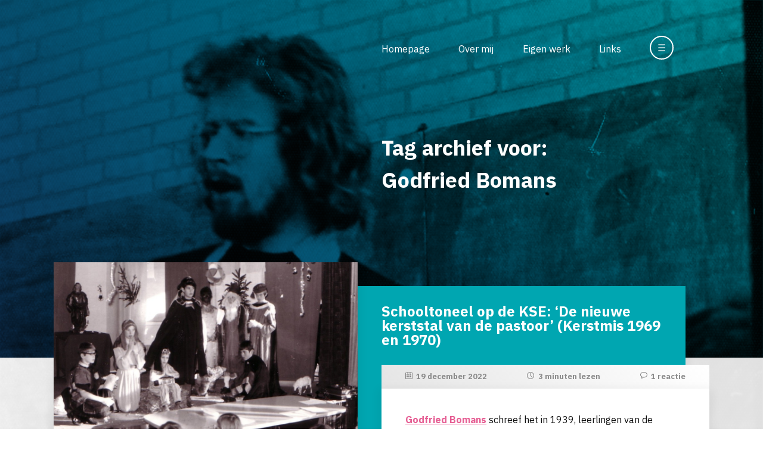

--- FILE ---
content_type: text/html; charset=UTF-8
request_url: https://www.sjaakjansen.nl/tag/godfried-bomans/
body_size: 8993
content:
<!DOCTYPE html>
<html lang="nl_NL" style="margin-top: 0 !important;">

<head>
	<meta charset="utf-8">
	<title>
        Tag archief voor:   Godfried Bomans - Meer dan 40 jaar tekenonderwijs…    </title>
	<meta name="author" content="Sjaak Jansen">
	<meta name="description" content="Een verzameling van archiefmateriaal voor iedereen die wil weten wat er nou eigenlijk bij tekenen te leren valt en hoe het er in de les aan toe gaat.">
	<meta name="viewport" content="width=device-width, initial-scale=1.0">
    <link href="https://fonts.googleapis.com/css2?family=IBM+Plex+Sans:ital,wght@0,200;0,400;0,700;1,200;1,400;1,700&display=swap" rel="stylesheet">
	<link rel="stylesheet" href="https://www.sjaakjansen.nl/wp-content/themes/sjaakjansen/style.css">
	<!--[if IE]>
		<link rel="stylesheet" type="text/css" href="https://www.sjaakjansen.nl/wp-content/themes/sjaakjansen/ie.css" />
	<![endif]-->
	<link rel="icon" type="image/x-icon" href="favicon.ico"/>
    <script src="https://ajax.googleapis.com/ajax/libs/jquery/3.4.1/jquery.min.js"></script>
    <meta name='robots' content='max-image-preview:large' />
<link rel="alternate" type="application/rss+xml" title="Meer dan 40 jaar tekenonderwijs… &raquo; Godfried Bomans tag feed" href="https://www.sjaakjansen.nl/tag/godfried-bomans/feed/" />
<style id='wp-img-auto-sizes-contain-inline-css' type='text/css'>
img:is([sizes=auto i],[sizes^="auto," i]){contain-intrinsic-size:3000px 1500px}
/*# sourceURL=wp-img-auto-sizes-contain-inline-css */
</style>
<style id='wp-emoji-styles-inline-css' type='text/css'>

	img.wp-smiley, img.emoji {
		display: inline !important;
		border: none !important;
		box-shadow: none !important;
		height: 1em !important;
		width: 1em !important;
		margin: 0 0.07em !important;
		vertical-align: -0.1em !important;
		background: none !important;
		padding: 0 !important;
	}
/*# sourceURL=wp-emoji-styles-inline-css */
</style>
<style id='wp-block-library-inline-css' type='text/css'>
:root{--wp-block-synced-color:#7a00df;--wp-block-synced-color--rgb:122,0,223;--wp-bound-block-color:var(--wp-block-synced-color);--wp-editor-canvas-background:#ddd;--wp-admin-theme-color:#007cba;--wp-admin-theme-color--rgb:0,124,186;--wp-admin-theme-color-darker-10:#006ba1;--wp-admin-theme-color-darker-10--rgb:0,107,160.5;--wp-admin-theme-color-darker-20:#005a87;--wp-admin-theme-color-darker-20--rgb:0,90,135;--wp-admin-border-width-focus:2px}@media (min-resolution:192dpi){:root{--wp-admin-border-width-focus:1.5px}}.wp-element-button{cursor:pointer}:root .has-very-light-gray-background-color{background-color:#eee}:root .has-very-dark-gray-background-color{background-color:#313131}:root .has-very-light-gray-color{color:#eee}:root .has-very-dark-gray-color{color:#313131}:root .has-vivid-green-cyan-to-vivid-cyan-blue-gradient-background{background:linear-gradient(135deg,#00d084,#0693e3)}:root .has-purple-crush-gradient-background{background:linear-gradient(135deg,#34e2e4,#4721fb 50%,#ab1dfe)}:root .has-hazy-dawn-gradient-background{background:linear-gradient(135deg,#faaca8,#dad0ec)}:root .has-subdued-olive-gradient-background{background:linear-gradient(135deg,#fafae1,#67a671)}:root .has-atomic-cream-gradient-background{background:linear-gradient(135deg,#fdd79a,#004a59)}:root .has-nightshade-gradient-background{background:linear-gradient(135deg,#330968,#31cdcf)}:root .has-midnight-gradient-background{background:linear-gradient(135deg,#020381,#2874fc)}:root{--wp--preset--font-size--normal:16px;--wp--preset--font-size--huge:42px}.has-regular-font-size{font-size:1em}.has-larger-font-size{font-size:2.625em}.has-normal-font-size{font-size:var(--wp--preset--font-size--normal)}.has-huge-font-size{font-size:var(--wp--preset--font-size--huge)}.has-text-align-center{text-align:center}.has-text-align-left{text-align:left}.has-text-align-right{text-align:right}.has-fit-text{white-space:nowrap!important}#end-resizable-editor-section{display:none}.aligncenter{clear:both}.items-justified-left{justify-content:flex-start}.items-justified-center{justify-content:center}.items-justified-right{justify-content:flex-end}.items-justified-space-between{justify-content:space-between}.screen-reader-text{border:0;clip-path:inset(50%);height:1px;margin:-1px;overflow:hidden;padding:0;position:absolute;width:1px;word-wrap:normal!important}.screen-reader-text:focus{background-color:#ddd;clip-path:none;color:#444;display:block;font-size:1em;height:auto;left:5px;line-height:normal;padding:15px 23px 14px;text-decoration:none;top:5px;width:auto;z-index:100000}html :where(.has-border-color){border-style:solid}html :where([style*=border-top-color]){border-top-style:solid}html :where([style*=border-right-color]){border-right-style:solid}html :where([style*=border-bottom-color]){border-bottom-style:solid}html :where([style*=border-left-color]){border-left-style:solid}html :where([style*=border-width]){border-style:solid}html :where([style*=border-top-width]){border-top-style:solid}html :where([style*=border-right-width]){border-right-style:solid}html :where([style*=border-bottom-width]){border-bottom-style:solid}html :where([style*=border-left-width]){border-left-style:solid}html :where(img[class*=wp-image-]){height:auto;max-width:100%}:where(figure){margin:0 0 1em}html :where(.is-position-sticky){--wp-admin--admin-bar--position-offset:var(--wp-admin--admin-bar--height,0px)}@media screen and (max-width:600px){html :where(.is-position-sticky){--wp-admin--admin-bar--position-offset:0px}}

/*# sourceURL=wp-block-library-inline-css */
</style><style id='global-styles-inline-css' type='text/css'>
:root{--wp--preset--aspect-ratio--square: 1;--wp--preset--aspect-ratio--4-3: 4/3;--wp--preset--aspect-ratio--3-4: 3/4;--wp--preset--aspect-ratio--3-2: 3/2;--wp--preset--aspect-ratio--2-3: 2/3;--wp--preset--aspect-ratio--16-9: 16/9;--wp--preset--aspect-ratio--9-16: 9/16;--wp--preset--color--black: #000000;--wp--preset--color--cyan-bluish-gray: #abb8c3;--wp--preset--color--white: #ffffff;--wp--preset--color--pale-pink: #f78da7;--wp--preset--color--vivid-red: #cf2e2e;--wp--preset--color--luminous-vivid-orange: #ff6900;--wp--preset--color--luminous-vivid-amber: #fcb900;--wp--preset--color--light-green-cyan: #7bdcb5;--wp--preset--color--vivid-green-cyan: #00d084;--wp--preset--color--pale-cyan-blue: #8ed1fc;--wp--preset--color--vivid-cyan-blue: #0693e3;--wp--preset--color--vivid-purple: #9b51e0;--wp--preset--gradient--vivid-cyan-blue-to-vivid-purple: linear-gradient(135deg,rgb(6,147,227) 0%,rgb(155,81,224) 100%);--wp--preset--gradient--light-green-cyan-to-vivid-green-cyan: linear-gradient(135deg,rgb(122,220,180) 0%,rgb(0,208,130) 100%);--wp--preset--gradient--luminous-vivid-amber-to-luminous-vivid-orange: linear-gradient(135deg,rgb(252,185,0) 0%,rgb(255,105,0) 100%);--wp--preset--gradient--luminous-vivid-orange-to-vivid-red: linear-gradient(135deg,rgb(255,105,0) 0%,rgb(207,46,46) 100%);--wp--preset--gradient--very-light-gray-to-cyan-bluish-gray: linear-gradient(135deg,rgb(238,238,238) 0%,rgb(169,184,195) 100%);--wp--preset--gradient--cool-to-warm-spectrum: linear-gradient(135deg,rgb(74,234,220) 0%,rgb(151,120,209) 20%,rgb(207,42,186) 40%,rgb(238,44,130) 60%,rgb(251,105,98) 80%,rgb(254,248,76) 100%);--wp--preset--gradient--blush-light-purple: linear-gradient(135deg,rgb(255,206,236) 0%,rgb(152,150,240) 100%);--wp--preset--gradient--blush-bordeaux: linear-gradient(135deg,rgb(254,205,165) 0%,rgb(254,45,45) 50%,rgb(107,0,62) 100%);--wp--preset--gradient--luminous-dusk: linear-gradient(135deg,rgb(255,203,112) 0%,rgb(199,81,192) 50%,rgb(65,88,208) 100%);--wp--preset--gradient--pale-ocean: linear-gradient(135deg,rgb(255,245,203) 0%,rgb(182,227,212) 50%,rgb(51,167,181) 100%);--wp--preset--gradient--electric-grass: linear-gradient(135deg,rgb(202,248,128) 0%,rgb(113,206,126) 100%);--wp--preset--gradient--midnight: linear-gradient(135deg,rgb(2,3,129) 0%,rgb(40,116,252) 100%);--wp--preset--font-size--small: 13px;--wp--preset--font-size--medium: 20px;--wp--preset--font-size--large: 36px;--wp--preset--font-size--x-large: 42px;--wp--preset--spacing--20: 0.44rem;--wp--preset--spacing--30: 0.67rem;--wp--preset--spacing--40: 1rem;--wp--preset--spacing--50: 1.5rem;--wp--preset--spacing--60: 2.25rem;--wp--preset--spacing--70: 3.38rem;--wp--preset--spacing--80: 5.06rem;--wp--preset--shadow--natural: 6px 6px 9px rgba(0, 0, 0, 0.2);--wp--preset--shadow--deep: 12px 12px 50px rgba(0, 0, 0, 0.4);--wp--preset--shadow--sharp: 6px 6px 0px rgba(0, 0, 0, 0.2);--wp--preset--shadow--outlined: 6px 6px 0px -3px rgb(255, 255, 255), 6px 6px rgb(0, 0, 0);--wp--preset--shadow--crisp: 6px 6px 0px rgb(0, 0, 0);}:where(.is-layout-flex){gap: 0.5em;}:where(.is-layout-grid){gap: 0.5em;}body .is-layout-flex{display: flex;}.is-layout-flex{flex-wrap: wrap;align-items: center;}.is-layout-flex > :is(*, div){margin: 0;}body .is-layout-grid{display: grid;}.is-layout-grid > :is(*, div){margin: 0;}:where(.wp-block-columns.is-layout-flex){gap: 2em;}:where(.wp-block-columns.is-layout-grid){gap: 2em;}:where(.wp-block-post-template.is-layout-flex){gap: 1.25em;}:where(.wp-block-post-template.is-layout-grid){gap: 1.25em;}.has-black-color{color: var(--wp--preset--color--black) !important;}.has-cyan-bluish-gray-color{color: var(--wp--preset--color--cyan-bluish-gray) !important;}.has-white-color{color: var(--wp--preset--color--white) !important;}.has-pale-pink-color{color: var(--wp--preset--color--pale-pink) !important;}.has-vivid-red-color{color: var(--wp--preset--color--vivid-red) !important;}.has-luminous-vivid-orange-color{color: var(--wp--preset--color--luminous-vivid-orange) !important;}.has-luminous-vivid-amber-color{color: var(--wp--preset--color--luminous-vivid-amber) !important;}.has-light-green-cyan-color{color: var(--wp--preset--color--light-green-cyan) !important;}.has-vivid-green-cyan-color{color: var(--wp--preset--color--vivid-green-cyan) !important;}.has-pale-cyan-blue-color{color: var(--wp--preset--color--pale-cyan-blue) !important;}.has-vivid-cyan-blue-color{color: var(--wp--preset--color--vivid-cyan-blue) !important;}.has-vivid-purple-color{color: var(--wp--preset--color--vivid-purple) !important;}.has-black-background-color{background-color: var(--wp--preset--color--black) !important;}.has-cyan-bluish-gray-background-color{background-color: var(--wp--preset--color--cyan-bluish-gray) !important;}.has-white-background-color{background-color: var(--wp--preset--color--white) !important;}.has-pale-pink-background-color{background-color: var(--wp--preset--color--pale-pink) !important;}.has-vivid-red-background-color{background-color: var(--wp--preset--color--vivid-red) !important;}.has-luminous-vivid-orange-background-color{background-color: var(--wp--preset--color--luminous-vivid-orange) !important;}.has-luminous-vivid-amber-background-color{background-color: var(--wp--preset--color--luminous-vivid-amber) !important;}.has-light-green-cyan-background-color{background-color: var(--wp--preset--color--light-green-cyan) !important;}.has-vivid-green-cyan-background-color{background-color: var(--wp--preset--color--vivid-green-cyan) !important;}.has-pale-cyan-blue-background-color{background-color: var(--wp--preset--color--pale-cyan-blue) !important;}.has-vivid-cyan-blue-background-color{background-color: var(--wp--preset--color--vivid-cyan-blue) !important;}.has-vivid-purple-background-color{background-color: var(--wp--preset--color--vivid-purple) !important;}.has-black-border-color{border-color: var(--wp--preset--color--black) !important;}.has-cyan-bluish-gray-border-color{border-color: var(--wp--preset--color--cyan-bluish-gray) !important;}.has-white-border-color{border-color: var(--wp--preset--color--white) !important;}.has-pale-pink-border-color{border-color: var(--wp--preset--color--pale-pink) !important;}.has-vivid-red-border-color{border-color: var(--wp--preset--color--vivid-red) !important;}.has-luminous-vivid-orange-border-color{border-color: var(--wp--preset--color--luminous-vivid-orange) !important;}.has-luminous-vivid-amber-border-color{border-color: var(--wp--preset--color--luminous-vivid-amber) !important;}.has-light-green-cyan-border-color{border-color: var(--wp--preset--color--light-green-cyan) !important;}.has-vivid-green-cyan-border-color{border-color: var(--wp--preset--color--vivid-green-cyan) !important;}.has-pale-cyan-blue-border-color{border-color: var(--wp--preset--color--pale-cyan-blue) !important;}.has-vivid-cyan-blue-border-color{border-color: var(--wp--preset--color--vivid-cyan-blue) !important;}.has-vivid-purple-border-color{border-color: var(--wp--preset--color--vivid-purple) !important;}.has-vivid-cyan-blue-to-vivid-purple-gradient-background{background: var(--wp--preset--gradient--vivid-cyan-blue-to-vivid-purple) !important;}.has-light-green-cyan-to-vivid-green-cyan-gradient-background{background: var(--wp--preset--gradient--light-green-cyan-to-vivid-green-cyan) !important;}.has-luminous-vivid-amber-to-luminous-vivid-orange-gradient-background{background: var(--wp--preset--gradient--luminous-vivid-amber-to-luminous-vivid-orange) !important;}.has-luminous-vivid-orange-to-vivid-red-gradient-background{background: var(--wp--preset--gradient--luminous-vivid-orange-to-vivid-red) !important;}.has-very-light-gray-to-cyan-bluish-gray-gradient-background{background: var(--wp--preset--gradient--very-light-gray-to-cyan-bluish-gray) !important;}.has-cool-to-warm-spectrum-gradient-background{background: var(--wp--preset--gradient--cool-to-warm-spectrum) !important;}.has-blush-light-purple-gradient-background{background: var(--wp--preset--gradient--blush-light-purple) !important;}.has-blush-bordeaux-gradient-background{background: var(--wp--preset--gradient--blush-bordeaux) !important;}.has-luminous-dusk-gradient-background{background: var(--wp--preset--gradient--luminous-dusk) !important;}.has-pale-ocean-gradient-background{background: var(--wp--preset--gradient--pale-ocean) !important;}.has-electric-grass-gradient-background{background: var(--wp--preset--gradient--electric-grass) !important;}.has-midnight-gradient-background{background: var(--wp--preset--gradient--midnight) !important;}.has-small-font-size{font-size: var(--wp--preset--font-size--small) !important;}.has-medium-font-size{font-size: var(--wp--preset--font-size--medium) !important;}.has-large-font-size{font-size: var(--wp--preset--font-size--large) !important;}.has-x-large-font-size{font-size: var(--wp--preset--font-size--x-large) !important;}
/*# sourceURL=global-styles-inline-css */
</style>

<style id='classic-theme-styles-inline-css' type='text/css'>
/*! This file is auto-generated */
.wp-block-button__link{color:#fff;background-color:#32373c;border-radius:9999px;box-shadow:none;text-decoration:none;padding:calc(.667em + 2px) calc(1.333em + 2px);font-size:1.125em}.wp-block-file__button{background:#32373c;color:#fff;text-decoration:none}
/*# sourceURL=/wp-includes/css/classic-themes.min.css */
</style>

<!-- OG: 3.3.8 -->
<meta property="og:type" content="website"><meta property="og:locale" content="nl_NL"><meta property="og:site_name" content="Meer dan 40 jaar tekenonderwijs…"><meta property="og:url" content="https://www.sjaakjansen.nl/tag/godfried-bomans/"><meta property="og:title" content="Godfried Bomans &#8211; Meer dan 40 jaar tekenonderwijs…">

<meta property="twitter:partner" content="ogwp"><meta property="twitter:title" content="Godfried Bomans &#8211; Meer dan 40 jaar tekenonderwijs…"><meta property="twitter:url" content="https://www.sjaakjansen.nl/tag/godfried-bomans/">
<meta itemprop="name" content="Godfried Bomans &#8211; Meer dan 40 jaar tekenonderwijs…">
<!-- /OG -->

<link rel="https://api.w.org/" href="https://www.sjaakjansen.nl/wp-json/" /><link rel="alternate" title="JSON" type="application/json" href="https://www.sjaakjansen.nl/wp-json/wp/v2/tags/4190" /></head>

<body data-rsssl=1>
	<header>
        <div id="PageBackground"><img src="https://www.sjaakjansen.nl/wp-content/themes/sjaakjansen/images/sjaakjansen-background.png" /></div>
        
        <div id="Header">
            <nav>
                <ul id="MainNavigation">
                    <li><a href="/" title="Homepage">Homepage</a></li>
                    <li><a href="/over-mij/" title="Over mij">Over mij</a></li>
                    <li><a href="/eigen-werk/" title="Eigen werk">Eigen werk</a></li>
                    <li><a href="/links/" title="Links">Links</a></li>
                    <li><a title="Zoeken en bladeren" id="MainNavigationExpand"><span id="MainNavigationExpandOpen" class="MainNavigationExpansionToggle">&#x2630;</span><span id="MainNavigationExpandClose" style="display: none;" class="MainNavigationExpansionToggle">&#x2715;</span></a>
                    </li>
                </ul>
            </nav>
        </div>
        <div id="HeaderBackground"></div>
    </header>
    <div id="Wrapper">
        <section>
            <div id="PageHead">
                <div id="PageHeadInfo" class="MainNavigationExpansionToggle">
                    <h1 id="HomeTitle">
                        Tag archief voor:<br>  Godfried Bomans                    </h1>
                </div>
                
                <div id="PageHeadExpanded" style="display: none;" class="MainNavigationExpansionToggle">
                    <div id="ExpandedArchives">
                        <div id="ArchiveDate">
                            <h4>Archief op datum</h4>
                            <select name="archive-dropdown" onChange='document.location.href=this.options[this.selectedIndex].value;'>
                                <option value="" disabled selected>Maand selecteren</option>
                                	<option value='https://www.sjaakjansen.nl/2026/01/'> januari 2026 &nbsp;(3)</option>
	<option value='https://www.sjaakjansen.nl/2025/12/'> december 2025 &nbsp;(3)</option>
	<option value='https://www.sjaakjansen.nl/2025/11/'> november 2025 &nbsp;(4)</option>
	<option value='https://www.sjaakjansen.nl/2025/10/'> oktober 2025 &nbsp;(5)</option>
	<option value='https://www.sjaakjansen.nl/2025/09/'> september 2025 &nbsp;(5)</option>
	<option value='https://www.sjaakjansen.nl/2025/08/'> augustus 2025 &nbsp;(2)</option>
	<option value='https://www.sjaakjansen.nl/2025/06/'> juni 2025 &nbsp;(6)</option>
	<option value='https://www.sjaakjansen.nl/2025/05/'> mei 2025 &nbsp;(4)</option>
	<option value='https://www.sjaakjansen.nl/2025/04/'> april 2025 &nbsp;(3)</option>
	<option value='https://www.sjaakjansen.nl/2025/03/'> maart 2025 &nbsp;(4)</option>
	<option value='https://www.sjaakjansen.nl/2025/02/'> februari 2025 &nbsp;(4)</option>
	<option value='https://www.sjaakjansen.nl/2025/01/'> januari 2025 &nbsp;(4)</option>
	<option value='https://www.sjaakjansen.nl/2024/12/'> december 2024 &nbsp;(3)</option>
	<option value='https://www.sjaakjansen.nl/2024/11/'> november 2024 &nbsp;(4)</option>
	<option value='https://www.sjaakjansen.nl/2024/10/'> oktober 2024 &nbsp;(3)</option>
	<option value='https://www.sjaakjansen.nl/2024/09/'> september 2024 &nbsp;(5)</option>
	<option value='https://www.sjaakjansen.nl/2024/08/'> augustus 2024 &nbsp;(2)</option>
	<option value='https://www.sjaakjansen.nl/2024/07/'> juli 2024 &nbsp;(1)</option>
	<option value='https://www.sjaakjansen.nl/2024/06/'> juni 2024 &nbsp;(4)</option>
	<option value='https://www.sjaakjansen.nl/2024/05/'> mei 2024 &nbsp;(4)</option>
	<option value='https://www.sjaakjansen.nl/2024/04/'> april 2024 &nbsp;(5)</option>
	<option value='https://www.sjaakjansen.nl/2024/03/'> maart 2024 &nbsp;(4)</option>
	<option value='https://www.sjaakjansen.nl/2024/02/'> februari 2024 &nbsp;(3)</option>
	<option value='https://www.sjaakjansen.nl/2024/01/'> januari 2024 &nbsp;(4)</option>
	<option value='https://www.sjaakjansen.nl/2023/12/'> december 2023 &nbsp;(3)</option>
	<option value='https://www.sjaakjansen.nl/2023/11/'> november 2023 &nbsp;(4)</option>
	<option value='https://www.sjaakjansen.nl/2023/10/'> oktober 2023 &nbsp;(5)</option>
	<option value='https://www.sjaakjansen.nl/2023/09/'> september 2023 &nbsp;(4)</option>
	<option value='https://www.sjaakjansen.nl/2023/08/'> augustus 2023 &nbsp;(1)</option>
	<option value='https://www.sjaakjansen.nl/2023/07/'> juli 2023 &nbsp;(3)</option>
	<option value='https://www.sjaakjansen.nl/2023/06/'> juni 2023 &nbsp;(4)</option>
	<option value='https://www.sjaakjansen.nl/2023/05/'> mei 2023 &nbsp;(5)</option>
	<option value='https://www.sjaakjansen.nl/2023/04/'> april 2023 &nbsp;(4)</option>
	<option value='https://www.sjaakjansen.nl/2023/03/'> maart 2023 &nbsp;(6)</option>
	<option value='https://www.sjaakjansen.nl/2023/02/'> februari 2023 &nbsp;(3)</option>
	<option value='https://www.sjaakjansen.nl/2023/01/'> januari 2023 &nbsp;(4)</option>
	<option value='https://www.sjaakjansen.nl/2022/12/'> december 2022 &nbsp;(4)</option>
	<option value='https://www.sjaakjansen.nl/2022/11/'> november 2022 &nbsp;(4)</option>
	<option value='https://www.sjaakjansen.nl/2022/10/'> oktober 2022 &nbsp;(5)</option>
	<option value='https://www.sjaakjansen.nl/2022/09/'> september 2022 &nbsp;(4)</option>
	<option value='https://www.sjaakjansen.nl/2022/07/'> juli 2022 &nbsp;(4)</option>
	<option value='https://www.sjaakjansen.nl/2022/06/'> juni 2022 &nbsp;(5)</option>
	<option value='https://www.sjaakjansen.nl/2022/05/'> mei 2022 &nbsp;(4)</option>
	<option value='https://www.sjaakjansen.nl/2022/04/'> april 2022 &nbsp;(6)</option>
	<option value='https://www.sjaakjansen.nl/2022/03/'> maart 2022 &nbsp;(4)</option>
	<option value='https://www.sjaakjansen.nl/2022/02/'> februari 2022 &nbsp;(4)</option>
	<option value='https://www.sjaakjansen.nl/2022/01/'> januari 2022 &nbsp;(5)</option>
	<option value='https://www.sjaakjansen.nl/2021/12/'> december 2021 &nbsp;(6)</option>
	<option value='https://www.sjaakjansen.nl/2021/11/'> november 2021 &nbsp;(7)</option>
	<option value='https://www.sjaakjansen.nl/2021/10/'> oktober 2021 &nbsp;(6)</option>
	<option value='https://www.sjaakjansen.nl/2021/09/'> september 2021 &nbsp;(6)</option>
	<option value='https://www.sjaakjansen.nl/2021/07/'> juli 2021 &nbsp;(9)</option>
	<option value='https://www.sjaakjansen.nl/2021/06/'> juni 2021 &nbsp;(9)</option>
	<option value='https://www.sjaakjansen.nl/2021/05/'> mei 2021 &nbsp;(6)</option>
	<option value='https://www.sjaakjansen.nl/2021/04/'> april 2021 &nbsp;(7)</option>
	<option value='https://www.sjaakjansen.nl/2021/03/'> maart 2021 &nbsp;(7)</option>
	<option value='https://www.sjaakjansen.nl/2021/02/'> februari 2021 &nbsp;(5)</option>
	<option value='https://www.sjaakjansen.nl/2021/01/'> januari 2021 &nbsp;(6)</option>
	<option value='https://www.sjaakjansen.nl/2020/12/'> december 2020 &nbsp;(4)</option>
	<option value='https://www.sjaakjansen.nl/2020/11/'> november 2020 &nbsp;(6)</option>
	<option value='https://www.sjaakjansen.nl/2020/10/'> oktober 2020 &nbsp;(6)</option>
	<option value='https://www.sjaakjansen.nl/2020/09/'> september 2020 &nbsp;(9)</option>
	<option value='https://www.sjaakjansen.nl/2020/08/'> augustus 2020 &nbsp;(2)</option>
	<option value='https://www.sjaakjansen.nl/2020/07/'> juli 2020 &nbsp;(4)</option>
	<option value='https://www.sjaakjansen.nl/2020/06/'> juni 2020 &nbsp;(10)</option>
	<option value='https://www.sjaakjansen.nl/2020/05/'> mei 2020 &nbsp;(7)</option>
	<option value='https://www.sjaakjansen.nl/2020/04/'> april 2020 &nbsp;(5)</option>
	<option value='https://www.sjaakjansen.nl/2020/03/'> maart 2020 &nbsp;(9)</option>
	<option value='https://www.sjaakjansen.nl/2020/02/'> februari 2020 &nbsp;(6)</option>
	<option value='https://www.sjaakjansen.nl/2020/01/'> januari 2020 &nbsp;(7)</option>
	<option value='https://www.sjaakjansen.nl/2019/12/'> december 2019 &nbsp;(4)</option>
	<option value='https://www.sjaakjansen.nl/2019/11/'> november 2019 &nbsp;(5)</option>
	<option value='https://www.sjaakjansen.nl/2019/10/'> oktober 2019 &nbsp;(5)</option>
	<option value='https://www.sjaakjansen.nl/2019/09/'> september 2019 &nbsp;(7)</option>
	<option value='https://www.sjaakjansen.nl/2019/08/'> augustus 2019 &nbsp;(4)</option>
	<option value='https://www.sjaakjansen.nl/2019/07/'> juli 2019 &nbsp;(2)</option>
	<option value='https://www.sjaakjansen.nl/2019/06/'> juni 2019 &nbsp;(8)</option>
	<option value='https://www.sjaakjansen.nl/2019/05/'> mei 2019 &nbsp;(6)</option>
	<option value='https://www.sjaakjansen.nl/2019/04/'> april 2019 &nbsp;(6)</option>
	<option value='https://www.sjaakjansen.nl/2019/03/'> maart 2019 &nbsp;(6)</option>
	<option value='https://www.sjaakjansen.nl/2019/02/'> februari 2019 &nbsp;(6)</option>
	<option value='https://www.sjaakjansen.nl/2019/01/'> januari 2019 &nbsp;(8)</option>
	<option value='https://www.sjaakjansen.nl/2018/12/'> december 2018 &nbsp;(4)</option>
	<option value='https://www.sjaakjansen.nl/2018/11/'> november 2018 &nbsp;(7)</option>
	<option value='https://www.sjaakjansen.nl/2018/10/'> oktober 2018 &nbsp;(4)</option>
	<option value='https://www.sjaakjansen.nl/2018/09/'> september 2018 &nbsp;(6)</option>
	<option value='https://www.sjaakjansen.nl/2018/08/'> augustus 2018 &nbsp;(4)</option>
	<option value='https://www.sjaakjansen.nl/2018/07/'> juli 2018 &nbsp;(2)</option>
	<option value='https://www.sjaakjansen.nl/2018/06/'> juni 2018 &nbsp;(8)</option>
	<option value='https://www.sjaakjansen.nl/2018/05/'> mei 2018 &nbsp;(7)</option>
	<option value='https://www.sjaakjansen.nl/2018/04/'> april 2018 &nbsp;(5)</option>
	<option value='https://www.sjaakjansen.nl/2018/03/'> maart 2018 &nbsp;(9)</option>
	<option value='https://www.sjaakjansen.nl/2018/02/'> februari 2018 &nbsp;(3)</option>
	<option value='https://www.sjaakjansen.nl/2018/01/'> januari 2018 &nbsp;(6)</option>
	<option value='https://www.sjaakjansen.nl/2017/12/'> december 2017 &nbsp;(4)</option>
	<option value='https://www.sjaakjansen.nl/2017/11/'> november 2017 &nbsp;(6)</option>
	<option value='https://www.sjaakjansen.nl/2017/10/'> oktober 2017 &nbsp;(7)</option>
	<option value='https://www.sjaakjansen.nl/2017/09/'> september 2017 &nbsp;(7)</option>
	<option value='https://www.sjaakjansen.nl/2017/08/'> augustus 2017 &nbsp;(1)</option>
	<option value='https://www.sjaakjansen.nl/2017/07/'> juli 2017 &nbsp;(3)</option>
	<option value='https://www.sjaakjansen.nl/2017/06/'> juni 2017 &nbsp;(7)</option>
	<option value='https://www.sjaakjansen.nl/2017/05/'> mei 2017 &nbsp;(6)</option>
	<option value='https://www.sjaakjansen.nl/2017/04/'> april 2017 &nbsp;(4)</option>
	<option value='https://www.sjaakjansen.nl/2017/03/'> maart 2017 &nbsp;(7)</option>
	<option value='https://www.sjaakjansen.nl/2017/02/'> februari 2017 &nbsp;(6)</option>
	<option value='https://www.sjaakjansen.nl/2017/01/'> januari 2017 &nbsp;(6)</option>
	<option value='https://www.sjaakjansen.nl/2016/12/'> december 2016 &nbsp;(4)</option>
	<option value='https://www.sjaakjansen.nl/2016/11/'> november 2016 &nbsp;(8)</option>
	<option value='https://www.sjaakjansen.nl/2016/10/'> oktober 2016 &nbsp;(6)</option>
	<option value='https://www.sjaakjansen.nl/2016/09/'> september 2016 &nbsp;(6)</option>
	<option value='https://www.sjaakjansen.nl/2016/07/'> juli 2016 &nbsp;(4)</option>
	<option value='https://www.sjaakjansen.nl/2016/06/'> juni 2016 &nbsp;(8)</option>
	<option value='https://www.sjaakjansen.nl/2016/05/'> mei 2016 &nbsp;(6)</option>
	<option value='https://www.sjaakjansen.nl/2016/04/'> april 2016 &nbsp;(8)</option>
	<option value='https://www.sjaakjansen.nl/2016/03/'> maart 2016 &nbsp;(9)</option>
	<option value='https://www.sjaakjansen.nl/2016/02/'> februari 2016 &nbsp;(6)</option>
	<option value='https://www.sjaakjansen.nl/2016/01/'> januari 2016 &nbsp;(8)</option>
	<option value='https://www.sjaakjansen.nl/2015/12/'> december 2015 &nbsp;(5)</option>
	<option value='https://www.sjaakjansen.nl/2015/11/'> november 2015 &nbsp;(8)</option>
	<option value='https://www.sjaakjansen.nl/2015/10/'> oktober 2015 &nbsp;(5)</option>
	<option value='https://www.sjaakjansen.nl/2015/09/'> september 2015 &nbsp;(7)</option>
	<option value='https://www.sjaakjansen.nl/2015/08/'> augustus 2015 &nbsp;(1)</option>
	<option value='https://www.sjaakjansen.nl/2015/07/'> juli 2015 &nbsp;(3)</option>
	<option value='https://www.sjaakjansen.nl/2015/06/'> juni 2015 &nbsp;(6)</option>
	<option value='https://www.sjaakjansen.nl/2015/05/'> mei 2015 &nbsp;(5)</option>
	<option value='https://www.sjaakjansen.nl/2015/04/'> april 2015 &nbsp;(6)</option>
	<option value='https://www.sjaakjansen.nl/2015/03/'> maart 2015 &nbsp;(7)</option>
	<option value='https://www.sjaakjansen.nl/2015/02/'> februari 2015 &nbsp;(6)</option>
	<option value='https://www.sjaakjansen.nl/2015/01/'> januari 2015 &nbsp;(6)</option>
	<option value='https://www.sjaakjansen.nl/2014/12/'> december 2014 &nbsp;(5)</option>
	<option value='https://www.sjaakjansen.nl/2014/11/'> november 2014 &nbsp;(7)</option>
	<option value='https://www.sjaakjansen.nl/2014/10/'> oktober 2014 &nbsp;(7)</option>
	<option value='https://www.sjaakjansen.nl/2014/09/'> september 2014 &nbsp;(7)</option>
	<option value='https://www.sjaakjansen.nl/2014/08/'> augustus 2014 &nbsp;(2)</option>
	<option value='https://www.sjaakjansen.nl/2014/07/'> juli 2014 &nbsp;(3)</option>
	<option value='https://www.sjaakjansen.nl/2014/06/'> juni 2014 &nbsp;(8)</option>
	<option value='https://www.sjaakjansen.nl/2014/05/'> mei 2014 &nbsp;(6)</option>
	<option value='https://www.sjaakjansen.nl/2014/04/'> april 2014 &nbsp;(7)</option>
	<option value='https://www.sjaakjansen.nl/2014/03/'> maart 2014 &nbsp;(6)</option>
	<option value='https://www.sjaakjansen.nl/2014/02/'> februari 2014 &nbsp;(7)</option>
	<option value='https://www.sjaakjansen.nl/2014/01/'> januari 2014 &nbsp;(7)</option>
	<option value='https://www.sjaakjansen.nl/2013/12/'> december 2013 &nbsp;(5)</option>
	<option value='https://www.sjaakjansen.nl/2013/11/'> november 2013 &nbsp;(8)</option>
	<option value='https://www.sjaakjansen.nl/2013/10/'> oktober 2013 &nbsp;(8)</option>
	<option value='https://www.sjaakjansen.nl/2013/09/'> september 2013 &nbsp;(8)</option>
	<option value='https://www.sjaakjansen.nl/2013/08/'> augustus 2013 &nbsp;(4)</option>
	<option value='https://www.sjaakjansen.nl/2013/06/'> juni 2013 &nbsp;(8)</option>
	<option value='https://www.sjaakjansen.nl/2013/05/'> mei 2013 &nbsp;(9)</option>
	<option value='https://www.sjaakjansen.nl/2013/04/'> april 2013 &nbsp;(8)</option>
	<option value='https://www.sjaakjansen.nl/2013/03/'> maart 2013 &nbsp;(8)</option>
	<option value='https://www.sjaakjansen.nl/2013/02/'> februari 2013 &nbsp;(8)</option>
	<option value='https://www.sjaakjansen.nl/2013/01/'> januari 2013 &nbsp;(7)</option>
	<option value='https://www.sjaakjansen.nl/2012/12/'> december 2012 &nbsp;(9)</option>
	<option value='https://www.sjaakjansen.nl/2012/11/'> november 2012 &nbsp;(14)</option>
	<option value='https://www.sjaakjansen.nl/2012/10/'> oktober 2012 &nbsp;(23)</option>
                            </select>
                        </div>
                        <div id="ArchiveCategory">
                            <h4>Archief op categorie</h4>
                            <select  name='cat' id='cat' class='postform'>
	<option value='-1'>Categorie selecteren</option>
	<option class="level-0" value="1">Willekeurig&nbsp;&nbsp;(110)</option>
	<option class="level-0" value="3">CV&nbsp;&nbsp;(14)</option>
	<option class="level-0" value="4">Lessen&nbsp;&nbsp;(674)</option>
	<option class="level-1" value="5">&nbsp;&nbsp;&nbsp;Tekenen&nbsp;&nbsp;(580)</option>
	<option class="level-2" value="6">&nbsp;&nbsp;&nbsp;&nbsp;&nbsp;&nbsp;Opdrachten&nbsp;&nbsp;(389)</option>
	<option class="level-2" value="7">&nbsp;&nbsp;&nbsp;&nbsp;&nbsp;&nbsp;Projecten&nbsp;&nbsp;(138)</option>
	<option class="level-2" value="8">&nbsp;&nbsp;&nbsp;&nbsp;&nbsp;&nbsp;Exposities&nbsp;&nbsp;(87)</option>
	<option class="level-2" value="9">&nbsp;&nbsp;&nbsp;&nbsp;&nbsp;&nbsp;Wedstrijden&nbsp;&nbsp;(26)</option>
	<option class="level-2" value="10">&nbsp;&nbsp;&nbsp;&nbsp;&nbsp;&nbsp;Excursies&nbsp;&nbsp;(12)</option>
	<option class="level-2" value="11">&nbsp;&nbsp;&nbsp;&nbsp;&nbsp;&nbsp;Publicaties&nbsp;&nbsp;(75)</option>
	<option class="level-2" value="55">&nbsp;&nbsp;&nbsp;&nbsp;&nbsp;&nbsp;Toneel&nbsp;&nbsp;(27)</option>
	<option class="level-1" value="12">&nbsp;&nbsp;&nbsp;CKV&nbsp;&nbsp;(44)</option>
	<option class="level-2" value="13">&nbsp;&nbsp;&nbsp;&nbsp;&nbsp;&nbsp;Opdrachten&nbsp;&nbsp;(24)</option>
	<option class="level-2" value="14">&nbsp;&nbsp;&nbsp;&nbsp;&nbsp;&nbsp;Projecten&nbsp;&nbsp;(13)</option>
	<option class="level-2" value="15">&nbsp;&nbsp;&nbsp;&nbsp;&nbsp;&nbsp;Wedstrijden&nbsp;&nbsp;(4)</option>
	<option class="level-1" value="16">&nbsp;&nbsp;&nbsp;Media educatie/cps&nbsp;&nbsp;(155)</option>
	<option class="level-2" value="17">&nbsp;&nbsp;&nbsp;&nbsp;&nbsp;&nbsp;Leerplan&nbsp;&nbsp;(14)</option>
	<option class="level-2" value="18">&nbsp;&nbsp;&nbsp;&nbsp;&nbsp;&nbsp;Opdrachten&nbsp;&nbsp;(40)</option>
	<option class="level-2" value="19">&nbsp;&nbsp;&nbsp;&nbsp;&nbsp;&nbsp;Wedstrijden&nbsp;&nbsp;(19)</option>
	<option class="level-2" value="20">&nbsp;&nbsp;&nbsp;&nbsp;&nbsp;&nbsp;Samenwerkingsverbanden&nbsp;&nbsp;(70)</option>
	<option class="level-2" value="21">&nbsp;&nbsp;&nbsp;&nbsp;&nbsp;&nbsp;Videoconferenties&nbsp;&nbsp;(4)</option>
	<option class="level-2" value="22">&nbsp;&nbsp;&nbsp;&nbsp;&nbsp;&nbsp;Projecten&nbsp;&nbsp;(49)</option>
	<option class="level-2" value="23">&nbsp;&nbsp;&nbsp;&nbsp;&nbsp;&nbsp;Publicaties&nbsp;&nbsp;(20)</option>
	<option class="level-0" value="24">Buitenschoolse activiteiten&nbsp;&nbsp;(446)</option>
	<option class="level-1" value="25">&nbsp;&nbsp;&nbsp;Projecten&nbsp;&nbsp;(225)</option>
	<option class="level-1" value="26">&nbsp;&nbsp;&nbsp;Wedstrijden&nbsp;&nbsp;(48)</option>
	<option class="level-1" value="27">&nbsp;&nbsp;&nbsp;Publicaties&nbsp;&nbsp;(85)</option>
	<option class="level-0" value="4878">Examens&nbsp;&nbsp;(1)</option>
</select>
                            <script type="text/javascript">
                                <!--
                                var dropdown = document.getElementById("cat");
                                function onCatChange() {
                                    if ( dropdown.options[dropdown.selectedIndex].value > 0 ) {
                                        location.href = "https://www.sjaakjansen.nl/?cat="+dropdown.options[dropdown.selectedIndex].value;
                                    }
                                }
                                dropdown.onchange = onCatChange;
                                -->
                            </script>
                        </div>
                    </div>
                    <div id="ExpandedSearch">
                        <h4>Zoeken in alle artikelen</h4>
                        <form id="ExpandedSearchForm" method="get" action="/index.php">
                            <input type="text" placeholder="Typ hier uw zoekopdracht…" id="SearchField" name="s" /><button type="submit" id="SearchButton"><img src="https://www.sjaakjansen.nl/wp-content/themes/sjaakjansen/images/magnifier.svg" class="Magnifier" /></button>
                        </form>
                    </div>
                </div>            </div>
        </section>
    
        <main>
            <div id="Articles">
                                <article>
                    <div class="Article" id="post-26044">
                        <div class="ArticleImage">
                            <a href="https://www.sjaakjansen.nl/2022/12/19/schooltoneel-op-de-kse-de-nieuwe-kerststal-van-de-pastoor-kerstmis-1969-en-1970/" title="“Schooltoneel op de KSE: &#8216;De nieuwe kerststal van de pastoor&#8217; (Kerstmis 1969 en 1970)” verder lezen...”" class="ArticleImageLink">
                                <div class="ArticleImageWrap">
                                <img width="1092" height="728" src="https://www.sjaakjansen.nl/wp-content/uploads/2022/12/1970bomanskerststal1.jpg" class="attachment-post-thumbnail size-post-thumbnail wp-post-image" alt="1970bomanskerststal1" decoding="async" srcset="https://www.sjaakjansen.nl/wp-content/uploads/2022/12/1970bomanskerststal1.jpg 1092w, https://www.sjaakjansen.nl/wp-content/uploads/2022/12/1970bomanskerststal1-300x200.jpg 300w, https://www.sjaakjansen.nl/wp-content/uploads/2022/12/1970bomanskerststal1-1024x683.jpg 1024w, https://www.sjaakjansen.nl/wp-content/uploads/2022/12/1970bomanskerststal1-768x512.jpg 768w" sizes="(max-width: 1092px) 100vw, 1092px" />                                </div>
                            </a>
                        </div>
                        <div class="ArticleContent">
                            <div class="ArticleTitle">
                                <h2>Schooltoneel op de KSE: &#8216;De nieuwe kerststal van de pastoor&#8217; (Kerstmis 1969 en 1970)</h2>
                            </div>
                            <ul class="ArticleMeta">
                                <li class="Date">19 december 2022</li>
                                <li class="ReadingTime">3 minuten lezen</li>
                                <li class="Comments"><a href="https://www.sjaakjansen.nl/2022/12/19/schooltoneel-op-de-kse-de-nieuwe-kerststal-van-de-pastoor-kerstmis-1969-en-1970/#comments" title="Reacties">1 reactie</a></li>
                            </ul>
                            <div class="ArticleText">
                                <p><a href="https://nl.wikipedia.org/wiki/Godfried_Bomans" target="_blank" rel="noopener">Godfried Bomans</a> schreef het in 1939, leerlingen van de brugklas van de KSE voerden het met Kerst in 1969 en in 1970 op in de aula van het (inmiddels afgebroken) brugklasgebouw aan de Kerkwerve onder regie van <a href="https://www.sjaakjansen.nl/tag/ad-bierbooms/#.Y5JPx56ZND8" target="_blank" rel="noopener">Ad Bierbooms</a> als kerstviering. We duiken een heel eind terug in de tijd en in de geschiedenis van de KSE. <a href="https://www.sjaakjansen.nl/2022/12/19/schooltoneel-op-de-kse-de-nieuwe-kerststal-van-de-pastoor-kerstmis-1969-en-1970/#more-26044" class="more-link"><span aria-label="Meer lezen over Schooltoneel op de KSE: &#8216;De nieuwe kerststal van de pastoor&#8217; (Kerstmis 1969 en 1970)">(meer&hellip;)</span></a></p>
                                <a href="https://www.sjaakjansen.nl/2022/12/19/schooltoneel-op-de-kse-de-nieuwe-kerststal-van-de-pastoor-kerstmis-1969-en-1970/" title="“Schooltoneel op de KSE: &#8216;De nieuwe kerststal van de pastoor&#8217; (Kerstmis 1969 en 1970)” verder lezen..." class="ReadMore"><span>Verder lezen</span> <img src="https://www.sjaakjansen.nl/wp-content/themes/sjaakjansen/images/arrow-right.svg" class="Arrow" /></a>
                            </div>
                        </div>
                    </div>
                </article>
                                            </div>
        </main>
        
        <nav>
            <div id="PageNavigation">
                				<div id="PageNavPrev"></div>
            </div>
        </nav>
    </div>


    <footer>
        <div id="FooterWrap">
            <div id="Footer">
                <div id="FooterLeft">
                    <h4 id="FooterTitle">Meer dan 40&nbsp;jaar tekenonderwijs</h4>
                    <p id="FooterCopyright">Copyright &copy; 2026 Sjaak Jansen</p>
                    <p id="FooterBuiltInfo"><a href="https://www.yvettejolie.nl" target="_blank" rel="nofollow">Deze website is ontworpen en gebouwd door Yvette&nbsp;Jolie, een oud leerling van Sjaak Jansen.</a></p>
                </div>

                <div id="FooterCenter">
                    <div id="FooterCenterWrap">
                        <h4>Navigatie</h4>
                        <ul id="FooterNavigation">
                            <li><a href="https://www.sjaakjansen.nl" title="Homepage">Homepage</a></li>
                            <li><a href="https://www.sjaakjansen.nl/over-mij" title="Over mij">Over mij</a></li>
                            <li><a href="https://www.sjaakjansen.nl/eigen-werk" title="Eigen werk">Eigen werk</a></li>
                            <li><a href="https://www.sjaakjansen.nl/links" title="Links">Links</a></li>
                            <li><a href="#" title="Naar boven">Naar boven</a></li>
                        </ul>
                    </div>
                </div>

                <div id="FooterRight">
					                </div>
            </div>
        </div>
    </footer>
	
    <script type="text/javascript">
        $( "#MainNavigationExpand" ).click(function() {
            if (!$('.MainNavigationExpansionToggle').is(':animated')) { 
                $(".MainNavigationExpansionToggle:visible").fadeToggle(300)
                $(".MainNavigationExpansionToggle:hidden").delay(300).fadeToggle(300)
            }
        });
        $('.alignleft a').on('mouseover', function(){
            $(this).parent().addClass('ImageHover');
        }).on('mouseout', function(){
            $(this).parent().removeClass('ImageHover');
        })
        $( "#PageMetaToggle span" ).click(function() {
            if (!$('.MainNavigationExpansionToggle').is(':animated')) { 
                $("#PageMeta:visible").slideToggle(300)
                $("#PageMeta:hidden").delay(300).slideToggle(300)
                $("#PageMetaToggleOpen:visible").fadeToggle(300)
                $("#PageMetaToggleOpen:hidden").delay(300).fadeToggle(300)
                $("#PageMetaToggleClose:visible").fadeToggle(300)
                $("#PageMetaToggleClose:hidden").delay(300).fadeToggle(300)
            }
        });
    </script>

    <script type="speculationrules">
{"prefetch":[{"source":"document","where":{"and":[{"href_matches":"/*"},{"not":{"href_matches":["/wp-*.php","/wp-admin/*","/wp-content/uploads/*","/wp-content/*","/wp-content/plugins/*","/wp-content/themes/sjaakjansen/*","/*\\?(.+)"]}},{"not":{"selector_matches":"a[rel~=\"nofollow\"]"}},{"not":{"selector_matches":".no-prefetch, .no-prefetch a"}}]},"eagerness":"conservative"}]}
</script>
<script id="wp-emoji-settings" type="application/json">
{"baseUrl":"https://s.w.org/images/core/emoji/17.0.2/72x72/","ext":".png","svgUrl":"https://s.w.org/images/core/emoji/17.0.2/svg/","svgExt":".svg","source":{"concatemoji":"https://www.sjaakjansen.nl/wp-includes/js/wp-emoji-release.min.js?ver=4eafda028497b2e8473426ae6494e485"}}
</script>
<script type="module">
/* <![CDATA[ */
/*! This file is auto-generated */
const a=JSON.parse(document.getElementById("wp-emoji-settings").textContent),o=(window._wpemojiSettings=a,"wpEmojiSettingsSupports"),s=["flag","emoji"];function i(e){try{var t={supportTests:e,timestamp:(new Date).valueOf()};sessionStorage.setItem(o,JSON.stringify(t))}catch(e){}}function c(e,t,n){e.clearRect(0,0,e.canvas.width,e.canvas.height),e.fillText(t,0,0);t=new Uint32Array(e.getImageData(0,0,e.canvas.width,e.canvas.height).data);e.clearRect(0,0,e.canvas.width,e.canvas.height),e.fillText(n,0,0);const a=new Uint32Array(e.getImageData(0,0,e.canvas.width,e.canvas.height).data);return t.every((e,t)=>e===a[t])}function p(e,t){e.clearRect(0,0,e.canvas.width,e.canvas.height),e.fillText(t,0,0);var n=e.getImageData(16,16,1,1);for(let e=0;e<n.data.length;e++)if(0!==n.data[e])return!1;return!0}function u(e,t,n,a){switch(t){case"flag":return n(e,"\ud83c\udff3\ufe0f\u200d\u26a7\ufe0f","\ud83c\udff3\ufe0f\u200b\u26a7\ufe0f")?!1:!n(e,"\ud83c\udde8\ud83c\uddf6","\ud83c\udde8\u200b\ud83c\uddf6")&&!n(e,"\ud83c\udff4\udb40\udc67\udb40\udc62\udb40\udc65\udb40\udc6e\udb40\udc67\udb40\udc7f","\ud83c\udff4\u200b\udb40\udc67\u200b\udb40\udc62\u200b\udb40\udc65\u200b\udb40\udc6e\u200b\udb40\udc67\u200b\udb40\udc7f");case"emoji":return!a(e,"\ud83e\u1fac8")}return!1}function f(e,t,n,a){let r;const o=(r="undefined"!=typeof WorkerGlobalScope&&self instanceof WorkerGlobalScope?new OffscreenCanvas(300,150):document.createElement("canvas")).getContext("2d",{willReadFrequently:!0}),s=(o.textBaseline="top",o.font="600 32px Arial",{});return e.forEach(e=>{s[e]=t(o,e,n,a)}),s}function r(e){var t=document.createElement("script");t.src=e,t.defer=!0,document.head.appendChild(t)}a.supports={everything:!0,everythingExceptFlag:!0},new Promise(t=>{let n=function(){try{var e=JSON.parse(sessionStorage.getItem(o));if("object"==typeof e&&"number"==typeof e.timestamp&&(new Date).valueOf()<e.timestamp+604800&&"object"==typeof e.supportTests)return e.supportTests}catch(e){}return null}();if(!n){if("undefined"!=typeof Worker&&"undefined"!=typeof OffscreenCanvas&&"undefined"!=typeof URL&&URL.createObjectURL&&"undefined"!=typeof Blob)try{var e="postMessage("+f.toString()+"("+[JSON.stringify(s),u.toString(),c.toString(),p.toString()].join(",")+"));",a=new Blob([e],{type:"text/javascript"});const r=new Worker(URL.createObjectURL(a),{name:"wpTestEmojiSupports"});return void(r.onmessage=e=>{i(n=e.data),r.terminate(),t(n)})}catch(e){}i(n=f(s,u,c,p))}t(n)}).then(e=>{for(const n in e)a.supports[n]=e[n],a.supports.everything=a.supports.everything&&a.supports[n],"flag"!==n&&(a.supports.everythingExceptFlag=a.supports.everythingExceptFlag&&a.supports[n]);var t;a.supports.everythingExceptFlag=a.supports.everythingExceptFlag&&!a.supports.flag,a.supports.everything||((t=a.source||{}).concatemoji?r(t.concatemoji):t.wpemoji&&t.twemoji&&(r(t.twemoji),r(t.wpemoji)))});
//# sourceURL=https://www.sjaakjansen.nl/wp-includes/js/wp-emoji-loader.min.js
/* ]]> */
</script>
</body>

</html>